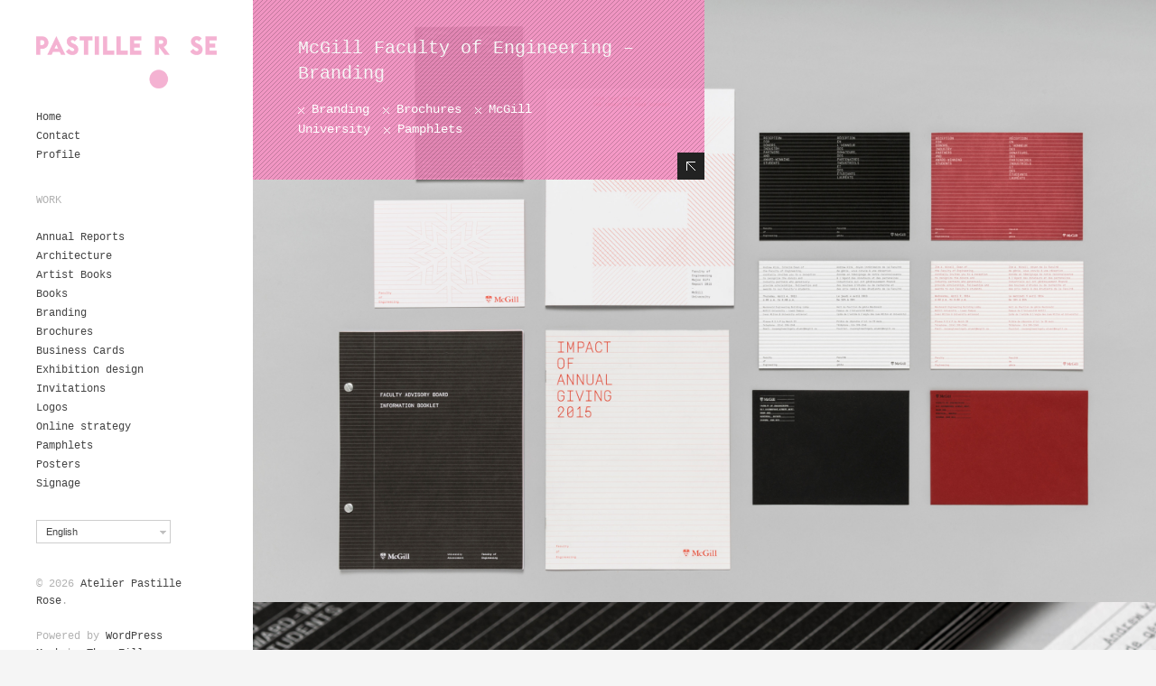

--- FILE ---
content_type: text/html; charset=UTF-8
request_url: http://pastillerose.com/?portfolio=faculte-de-genie-de-luniversite-mcgill-branding&lang=en
body_size: 19266
content:
<!DOCTYPE html>
<!--[if lt IE 7]>      <html class="no-js lt-ie9 lt-ie8 lt-ie7" lang="en-US"> <![endif]-->
<!--[if IE 7]>         <html class="no-js lt-ie9 lt-ie8" lang="en-US"> <![endif]-->
<!--[if IE 8]>         <html class="no-js lt-ie9" lang="en-US"> <![endif]-->
<!--[if gt IE 8]><!--> <html class="no-js" lang="en-US"> <!--<![endif]-->
<!-- BEGIN html -->
<!-- A ThemeZilla design (http://www.themezilla.com) - Proudly powered by WordPress (http://wordpress.org) -->

<!-- BEGIN head -->
<head>

	<!-- Meta Tags -->
	<meta charset="UTF-8" />
	<meta name="viewport" content="width=device-width, initial-scale=1" />
	<!--[if lt IE 9]>
		<meta name="viewport" content="width=device-width, initial-scale=1">
	<![endif]-->
	<meta name="generator" content="Mesh 1.0" />
<meta name="generator" content="ZillaFramework 1.0.2.6" />
<meta name="robots" content="," />

	<!-- Title -->
	<title>McGill Faculty of Engineering &#8211; Branding | Atelier Pastille Rose</title>

<link rel="stylesheet" href="http://pastillerose.com/portfolio/wp-content/plugins/sitepress-multilingual-cms/res/css/language-selector.css?v=3.3.8" type="text/css" media="all" />

	<!-- RSS & Pingbacks -->
	<link rel="pingback" href="http://pastillerose.com/portfolio/xmlrpc.php" />

	<link rel="alternate" hreflang="en-US" href="http://pastillerose.com/?portfolio=faculte-de-genie-de-luniversite-mcgill-branding&#038;lang=en" />
<link rel="alternate" hreflang="fr-FR" href="http://pastillerose.com/?portfolio=faculte-de-genie-de-luniversite-mcgill-branding" />
<link rel="alternate" type="application/rss+xml" title="Atelier Pastille Rose &raquo; Feed" href="http://pastillerose.com/?feed=rss2&#038;lang=en" />
<link rel="alternate" type="application/rss+xml" title="Atelier Pastille Rose &raquo; Comments Feed" href="http://pastillerose.com/?feed=comments-rss2&#038;lang=en" />
		<script type="text/javascript">
			window._wpemojiSettings = {"baseUrl":"https:\/\/s.w.org\/images\/core\/emoji\/72x72\/","ext":".png","source":{"concatemoji":"http:\/\/pastillerose.com\/portfolio\/wp-includes\/js\/wp-emoji-release.min.js?ver=4.5.32"}};
			!function(e,o,t){var a,n,r;function i(e){var t=o.createElement("script");t.src=e,t.type="text/javascript",o.getElementsByTagName("head")[0].appendChild(t)}for(r=Array("simple","flag","unicode8","diversity"),t.supports={everything:!0,everythingExceptFlag:!0},n=0;n<r.length;n++)t.supports[r[n]]=function(e){var t,a,n=o.createElement("canvas"),r=n.getContext&&n.getContext("2d"),i=String.fromCharCode;if(!r||!r.fillText)return!1;switch(r.textBaseline="top",r.font="600 32px Arial",e){case"flag":return r.fillText(i(55356,56806,55356,56826),0,0),3e3<n.toDataURL().length;case"diversity":return r.fillText(i(55356,57221),0,0),a=(t=r.getImageData(16,16,1,1).data)[0]+","+t[1]+","+t[2]+","+t[3],r.fillText(i(55356,57221,55356,57343),0,0),a!=(t=r.getImageData(16,16,1,1).data)[0]+","+t[1]+","+t[2]+","+t[3];case"simple":return r.fillText(i(55357,56835),0,0),0!==r.getImageData(16,16,1,1).data[0];case"unicode8":return r.fillText(i(55356,57135),0,0),0!==r.getImageData(16,16,1,1).data[0]}return!1}(r[n]),t.supports.everything=t.supports.everything&&t.supports[r[n]],"flag"!==r[n]&&(t.supports.everythingExceptFlag=t.supports.everythingExceptFlag&&t.supports[r[n]]);t.supports.everythingExceptFlag=t.supports.everythingExceptFlag&&!t.supports.flag,t.DOMReady=!1,t.readyCallback=function(){t.DOMReady=!0},t.supports.everything||(a=function(){t.readyCallback()},o.addEventListener?(o.addEventListener("DOMContentLoaded",a,!1),e.addEventListener("load",a,!1)):(e.attachEvent("onload",a),o.attachEvent("onreadystatechange",function(){"complete"===o.readyState&&t.readyCallback()})),(a=t.source||{}).concatemoji?i(a.concatemoji):a.wpemoji&&a.twemoji&&(i(a.twemoji),i(a.wpemoji)))}(window,document,window._wpemojiSettings);
		</script>
		<style type="text/css">
img.wp-smiley,
img.emoji {
	display: inline !important;
	border: none !important;
	box-shadow: none !important;
	height: 1em !important;
	width: 1em !important;
	margin: 0 .07em !important;
	vertical-align: -0.1em !important;
	background: none !important;
	padding: 0 !important;
}
</style>
<link rel='stylesheet' id='language-selector-css'  href='http://pastillerose.com/portfolio/wp-content/plugins/sitepress-multilingual-cms/res/css/language-selector-click.css?ver=4.5.32' type='text/css' media='all' />
<link rel='stylesheet' id='wpml-cms-nav-css-css'  href='http://pastillerose.com/portfolio/wp-content/plugins/wpml-cms-nav/res/css/navigation.css?ver=1.4.17' type='text/css' media='all' />
<link rel='stylesheet' id='cms-navigation-style-base-css'  href='http://pastillerose.com/portfolio/wp-content/plugins/wpml-cms-nav/res/css/cms-navigation-base.css?ver=1.4.17' type='text/css' media='screen' />
<link rel='stylesheet' id='cms-navigation-style-css'  href='http://pastillerose.com/portfolio/wp-content/plugins/wpml-cms-nav/res/css/cms-navigation.css?ver=1.4.17' type='text/css' media='screen' />
<link rel='stylesheet' id='Mesh-css'  href='http://pastillerose.com/portfolio/wp-content/themes/mesh/style.css?ver=4.5.32' type='text/css' media='all' />
<script type='text/javascript' src='http://pastillerose.com/portfolio/wp-content/themes/mesh/js/modernizr-2.6.2.min.js?ver=2.6.2'></script>
<script type='text/javascript' src='http://pastillerose.com/portfolio/wp-includes/js/jquery/jquery.js?ver=1.12.4'></script>
<script type='text/javascript' src='http://pastillerose.com/portfolio/wp-includes/js/jquery/jquery-migrate.min.js?ver=1.4.1'></script>
<link rel='https://api.w.org/' href='http://pastillerose.com?lang=en%2F&#038;rest_route=/' />
<link rel="EditURI" type="application/rsd+xml" title="RSD" href="http://pastillerose.com/portfolio/xmlrpc.php?rsd" />
<link rel="wlwmanifest" type="application/wlwmanifest+xml" href="http://pastillerose.com/portfolio/wp-includes/wlwmanifest.xml" /> 
<link rel='prev' title='McGill Faculty of Engineering &#8211; Donor Report' href='http://pastillerose.com/?portfolio=mcgill-engineering&lang=en' />
<link rel='next' title='McGill Architecture &#8211; Holiday Cards' href='http://pastillerose.com/?portfolio=universite-mcgill-ecole-darchitecture&lang=en' />
<link rel="canonical" href="http://pastillerose.com/?portfolio=faculte-de-genie-de-luniversite-mcgill-branding&#038;lang=en" />
<link rel='shortlink' href='http://pastillerose.com/?p=642&#038;lang=en' />
<link rel="alternate" type="application/json+oembed" href="http://pastillerose.com?lang=en%2F&#038;rest_route=%2Foembed%2F1.0%2Fembed&#038;url=http%3A%2F%2Fpastillerose.com%2F%3Fportfolio%3Dfaculte-de-genie-de-luniversite-mcgill-branding%26lang%3Den" />
<link rel="alternate" type="text/xml+oembed" href="http://pastillerose.com?lang=en%2F&#038;rest_route=%2Foembed%2F1.0%2Fembed&#038;url=http%3A%2F%2Fpastillerose.com%2F%3Fportfolio%3Dfaculte-de-genie-de-luniversite-mcgill-branding%26lang%3Den&#038;format=xml" />
<meta name="generator" content="WPML ver:3.3.8 stt:1,4;" />
<link rel="shortcut icon" href="http://pastillerose.com/portfolio/wp-content/uploads/2016/06/favicon.png" />
<link rel="stylesheet" href="http://pastillerose.com/portfolio/?page_id=zilla-custom-styles.css" type="text/css" media="screen" />
	
<!-- END head -->
</head>

<!-- BEGIN body -->
<body class="single single-portfolio postid-642 chrome portfolio-faculte-de-genie-de-luniversite-mcgill-branding zilla layout-2cr">

	<!-- BEGIN #container -->
	<div id="container" class="container">

				<!-- BEGIN #header -->
		<header id="header" class="header">
			<div id="header-inner" class="header-inner">
			
			<!-- BEGIN site-intro -->
			<div class="site-intro">
				<a id="logo" href="http://pastillerose.com?lang=en">
									<img src="http://pastillerose.com/portfolio/wp-content/uploads/2016/06/logo-pr2.png" alt="Atelier Pastille Rose"/>
								</a>

				<p class="site-description"></p>			<!-- END .site-intro -->
			</div>

			<ul id="mobile-menu" class="mobile-menu"><li id="menu-item-381" class="menu-item menu-item-type-post_type menu-item-object-page menu-item-381"><a href="http://pastillerose.com/?lang=en">Home</a></li>
<li id="menu-item-946" class="menu-item menu-item-type-post_type menu-item-object-page menu-item-946"><a href="http://pastillerose.com/?page_id=172&#038;lang=en">Contact</a></li>
<li id="menu-item-382" class="menu-item menu-item-type-post_type menu-item-object-page menu-item-382"><a href="http://pastillerose.com/?page_id=2&#038;lang=en">Profile</a></li>
</ul>
			<!--BEGIN #sidebar .aside-->
<div id="sidebar" class="aside" role="complementary">

	<div id="nav_menu-4" class="widget widget_nav_menu"><div class="menu-menu-1-anglais0-container"><ul id="menu-menu-1-anglais0" class="menu"><li class="menu-item menu-item-type-post_type menu-item-object-page menu-item-381"><a href="http://pastillerose.com/?lang=en">Home</a></li>
<li class="menu-item menu-item-type-post_type menu-item-object-page menu-item-946"><a href="http://pastillerose.com/?page_id=172&#038;lang=en">Contact</a></li>
<li class="menu-item menu-item-type-post_type menu-item-object-page menu-item-382"><a href="http://pastillerose.com/?page_id=2&#038;lang=en">Profile</a></li>
</ul></div></div><div id="nav_menu-6" class="widget widget_nav_menu"><h3 class="widget-title">Work</h3><div class="menu-travaux-anglais0-container"><ul id="menu-travaux-anglais0" class="menu"><li id="menu-item-892" class="menu-item menu-item-type-taxonomy menu-item-object-portfolio-type menu-item-892 portfolio-filter"><a href="http://pastillerose.com/?portfolio-type=annual-reports&#038;lang=en" data-portfolio-filter="portfolio-type-?portfolio-type=annual-reports&amp;lang=en">Annual Reports</a></li>
<li id="menu-item-933" class="menu-item menu-item-type-taxonomy menu-item-object-portfolio-type menu-item-933 portfolio-filter"><a href="http://pastillerose.com/?portfolio-type=architecture-en&#038;lang=en" data-portfolio-filter="portfolio-type-?portfolio-type=architecture-en&amp;lang=en">Architecture</a></li>
<li id="menu-item-894" class="menu-item menu-item-type-taxonomy menu-item-object-portfolio-type menu-item-894 portfolio-filter"><a href="http://pastillerose.com/?portfolio-type=artist-book&#038;lang=en" data-portfolio-filter="portfolio-type-?portfolio-type=artist-book&amp;lang=en">Artist Books</a></li>
<li id="menu-item-940" class="menu-item menu-item-type-taxonomy menu-item-object-portfolio-type menu-item-940 portfolio-filter"><a href="http://pastillerose.com/?portfolio-type=books&#038;lang=en" data-portfolio-filter="portfolio-type-?portfolio-type=books&amp;lang=en">Books</a></li>
<li id="menu-item-896" class="menu-item menu-item-type-taxonomy menu-item-object-portfolio-type current-portfolio-ancestor current-menu-parent current-portfolio-parent menu-item-896 portfolio-filter"><a href="http://pastillerose.com/?portfolio-type=branding&#038;lang=en" data-portfolio-filter="portfolio-type-?portfolio-type=branding&amp;lang=en">Branding</a></li>
<li id="menu-item-897" class="menu-item menu-item-type-taxonomy menu-item-object-portfolio-type current-portfolio-ancestor current-menu-parent current-portfolio-parent menu-item-897 portfolio-filter"><a href="http://pastillerose.com/?portfolio-type=brochures-en-en&#038;lang=en" data-portfolio-filter="portfolio-type-?portfolio-type=brochures-en-en&amp;lang=en">Brochures</a></li>
<li id="menu-item-935" class="menu-item menu-item-type-taxonomy menu-item-object-portfolio-type menu-item-935 portfolio-filter"><a href="http://pastillerose.com/?portfolio-type=business-cards&#038;lang=en" data-portfolio-filter="portfolio-type-?portfolio-type=business-cards&amp;lang=en">Business Cards</a></li>
<li id="menu-item-938" class="menu-item menu-item-type-taxonomy menu-item-object-portfolio-type menu-item-938 portfolio-filter"><a href="http://pastillerose.com/?portfolio-type=exhibition-design-en&#038;lang=en" data-portfolio-filter="portfolio-type-?portfolio-type=exhibition-design-en&amp;lang=en">Exhibition design</a></li>
<li id="menu-item-936" class="menu-item menu-item-type-taxonomy menu-item-object-portfolio-type menu-item-936 portfolio-filter"><a href="http://pastillerose.com/?portfolio-type=invitation&#038;lang=en" data-portfolio-filter="portfolio-type-?portfolio-type=invitation&amp;lang=en">Invitations</a></li>
<li id="menu-item-901" class="menu-item menu-item-type-taxonomy menu-item-object-portfolio-type menu-item-901 portfolio-filter"><a href="http://pastillerose.com/?portfolio-type=logos-en&#038;lang=en" data-portfolio-filter="portfolio-type-?portfolio-type=logos-en&amp;lang=en">Logos</a></li>
<li id="menu-item-902" class="menu-item menu-item-type-taxonomy menu-item-object-portfolio-type menu-item-902 portfolio-filter"><a href="http://pastillerose.com/?portfolio-type=online-strategy&#038;lang=en" data-portfolio-filter="portfolio-type-?portfolio-type=online-strategy&amp;lang=en">Online strategy</a></li>
<li id="menu-item-937" class="menu-item menu-item-type-taxonomy menu-item-object-portfolio-type current-portfolio-ancestor current-menu-parent current-portfolio-parent menu-item-937 portfolio-filter"><a href="http://pastillerose.com/?portfolio-type=pamphlet&#038;lang=en" data-portfolio-filter="portfolio-type-?portfolio-type=pamphlet&amp;lang=en">Pamphlets</a></li>
<li id="menu-item-932" class="menu-item menu-item-type-taxonomy menu-item-object-portfolio-type menu-item-932 portfolio-filter"><a href="http://pastillerose.com/?portfolio-type=posters-en&#038;lang=en" data-portfolio-filter="portfolio-type-?portfolio-type=posters-en&amp;lang=en">Posters</a></li>
<li id="menu-item-944" class="menu-item menu-item-type-taxonomy menu-item-object-portfolio-type menu-item-944 portfolio-filter"><a href="http://pastillerose.com/?portfolio-type=signage-en&#038;lang=en" data-portfolio-filter="portfolio-type-?portfolio-type=signage-en&amp;lang=en">Signage</a></li>
</ul></div></div><div id="icl_lang_sel_widget-8" class="widget widget_icl_lang_sel_widget"><div id="lang_sel_click" onclick="wpml_language_selector_click.toggle(this);"
									 class="lang_sel_click" ><ul><li><a href="javascript:;" class="lang_sel_sel icl-en">English</a><ul><li class="icl-fr"><a rel="alternate" href="http://pastillerose.com/?portfolio=faculte-de-genie-de-luniversite-mcgill-branding"><span class="icl_lang_sel_native">Français</span></a></li></ul></li></ul></div></div>
<!--END #sidebar .aside-->
</div>

			<p class="copyright">&copy; 2026 <a href="http://pastillerose.com?lang=en">Atelier Pastille Rose</a>.</p>
			
			<p class="credit">Powered by <a href="http://wordpress.org/">WordPress</a><br /><a href="http://themezilla.com/themes/mesh">Mesh</a> by <a href="http://www.themezilla.com/">ThemeZilla</a></p>

						<!--END .header-inner -->
			</div>
		<!--END #header-->
		</header>
		
		<!--BEGIN #content -->
		<div id="content" class="content">
		
<!--BEGIN #primary -->
<div id="primary" role="main">

	<article class="post-642 portfolio type-portfolio status-publish has-post-thumbnail hentry portfolio-type-branding portfolio-type-brochures-en-en portfolio-type-mcgill-university portfolio-type-pamphlet" id="post-642">
		<div class="entry-content">
			<header>
				<h1 class="entry-title">McGill Faculty of Engineering &#8211; Branding</h1>
			</header>

			<div class="portfolio-description"></div>

			<div class="portfolio-types entry-meta"><a href="http://pastillerose.com/?portfolio-type=branding&#038;lang=en" rel="tag">Branding</a><a href="http://pastillerose.com/?portfolio-type=brochures-en-en&#038;lang=en" rel="tag">Brochures</a><a href="http://pastillerose.com/?portfolio-type=mcgill-university&#038;lang=en" rel="tag">McGill University</a><a href="http://pastillerose.com/?portfolio-type=pamphlet&#038;lang=en" rel="tag">Pamphlets</a></div>
			<a id="show-hide-content" class="show-hide-content animated" href="#">Hide Content</a>
		<!--END .entry-content -->
		</div>

		  
		<div class="portfolio-media">
			<!--BEGIN #zilla-gallery-642--><ul id="zilla-gallery-642" class="zilla-gallery stacked"><li><img height="1668" width="2500" src="http://pastillerose.com/portfolio/wp-content/uploads/2016/06/DSC_9103_www.jpg" alt="DSC_9103_www" /></li><li><img height="1668" width="2500" src="http://pastillerose.com/portfolio/wp-content/uploads/2016/06/DSC_9110_www.jpg" alt="DSC_9110_www" /></li><li><img height="1668" width="2500" src="http://pastillerose.com/portfolio/wp-content/uploads/2016/06/DSC_9115_www.jpg" alt="DSC_9115_www" /></li><li><img height="1669" width="2500" src="http://pastillerose.com/portfolio/wp-content/uploads/2016/06/DSC_9131_www.jpg" alt="DSC_9131_www" /></li><li><img height="1668" width="2500" src="http://pastillerose.com/portfolio/wp-content/uploads/2016/06/DSC_9140_www.jpg" alt="DSC_9140_www" /></li><li><img height="1669" width="2500" src="http://pastillerose.com/portfolio/wp-content/uploads/2016/06/DSC_9144_www.jpg" alt="DSC_9144_www" /></li><li><img height="1668" width="2500" src="http://pastillerose.com/portfolio/wp-content/uploads/2016/06/DSC_9146_www.jpg" alt="DSC_9146_www" /></li><li><img height="1668" width="2500" src="http://pastillerose.com/portfolio/wp-content/uploads/2016/06/DSC_9152_www.jpg" alt="DSC_9152_www" /></li><li><img height="1668" width="2500" src="http://pastillerose.com/portfolio/wp-content/uploads/2016/06/DSC_9153_www.jpg" alt="DSC_9153_www" /></li></ul>
		<!--END .portfolio-media -->
		</div>
		
	</article>
<!--END #primary -->
</div>


				<!-- END #content -->
		</div>

	<!-- END #container.container -->
	</div> 

	
	<!-- Theme Hook -->
	<script type='text/javascript' src='http://pastillerose.com/portfolio/wp-content/plugins/sitepress-multilingual-cms/res/js/language-selector.js?ver=3.3.8'></script>
<script type='text/javascript' src='http://pastillerose.com/portfolio/wp-content/themes/mesh/js/jquery.cycle2.min.js?ver=2'></script>
<script type='text/javascript' src='http://pastillerose.com/portfolio/wp-content/themes/mesh/js/jquery.isotope.min.js?ver=1.5.25'></script>
<script type='text/javascript' src='http://pastillerose.com/portfolio/wp-content/themes/mesh/js/jquery.jplayer.min.js?ver=2.5'></script>
<script type='text/javascript' src='http://pastillerose.com/portfolio/wp-content/themes/mesh/js/jquery.dotdotdot.min.js?ver=1.6.5'></script>
<script type='text/javascript' src='http://pastillerose.com/portfolio/wp-content/themes/mesh/js/jquery.fitvids.js?ver=1.0'></script>
<script type='text/javascript'>
/* <![CDATA[ */
var zillaMesh = {"jsFolder":"http:\/\/pastillerose.com\/portfolio\/wp-content\/themes\/mesh\/js","portfolioFilterAll":"All"};
/* ]]> */
</script>
<script type='text/javascript' src='http://pastillerose.com/portfolio/wp-content/themes/mesh/js/jquery.custom.js?ver=4.5.32'></script>
<script type='text/javascript' src='http://pastillerose.com/portfolio/wp-includes/js/wp-embed.min.js?ver=4.5.32'></script>
<script type='text/javascript'>
/* <![CDATA[ */
var icl_vars = {"current_language":"en","icl_home":"http:\/\/pastillerose.com?lang=en","ajax_url":"http:\/\/pastillerose.com\/portfolio\/wp-admin\/admin-ajax.php?lang=en","url_type":"3"};
/* ]]> */
</script>
<script type='text/javascript' src='http://pastillerose.com/portfolio/wp-content/plugins/sitepress-multilingual-cms/res/js/sitepress.js?ver=4.5.32'></script>
	
<!--END body-->
</body>
<!--END html-->
</html>

--- FILE ---
content_type: text/css;charset=UTF-8
request_url: http://pastillerose.com/portfolio/?page_id=zilla-custom-styles.css
body_size: 1023
content:
/* Custom Accent Color */

a,
#logo:hover,
.entry-title a:hover,
button:hover,
input[type='submit']:hover,
input[type='submit']:focus,
input[type='button']:hover,
input[type='reset']:hover,
#commentform .required,
.page-navigation .nav-previous a:hover,
.page-navigation .nav-next a:hover,
#footer a,
widget .current-cat > a,
.widget .current-menu-item > a,
.widget ul a:hover,
.widget ul a.active-filter,
.mobile-menu a:hover,
.mobile-menu .current-cat > a,
.mobile-menu .current-menu-item > a,
.mobile-menu .current_page_item > a,
.mobile-menu ul a:hover,
#footer .zilla-tweet-widget .twitter-time-stamp:hover { color: #f591c3; }

.post-media a,
.post-media .zilla-slide-prev:hover,
.post-media .zilla-slide-next:hover,
.portfolio-feed .portfolio > a,
#toggle-footer { background-color: #f591c3; }

.zilla-gallery .slide-caption,
.single-portfolio .entry-content { background-color: rgba(245,145,195,0.9); }

